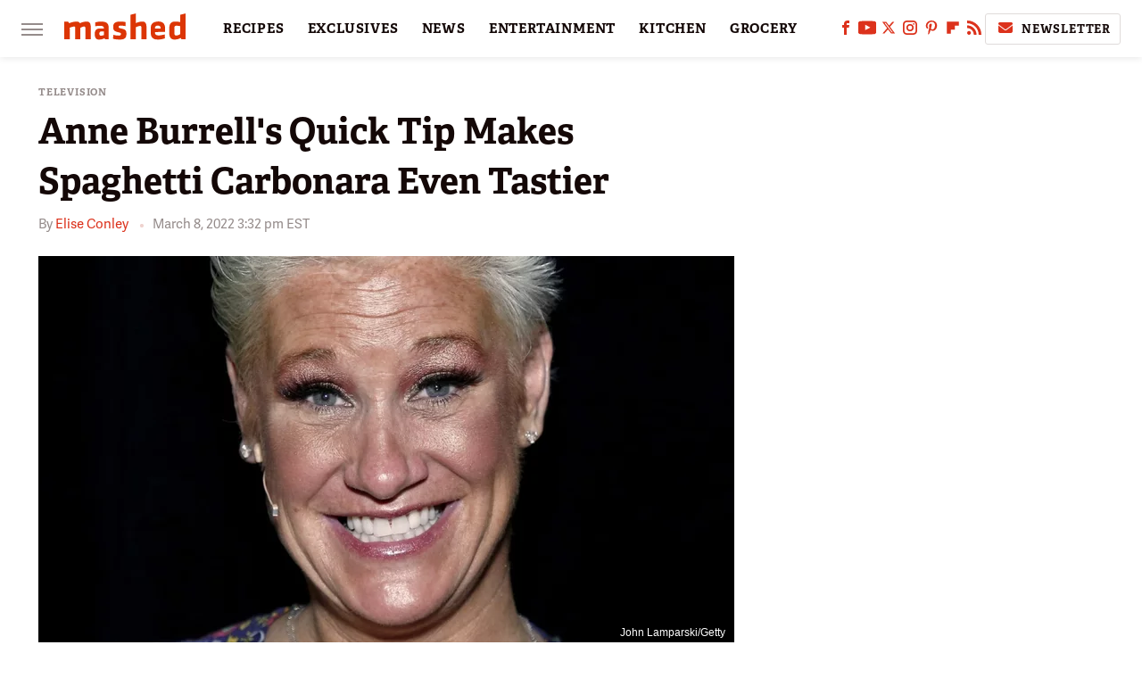

--- FILE ---
content_type: text/html
request_url: https://api.intentiq.com/profiles_engine/ProfilesEngineServlet?at=39&mi=10&dpi=936734067&pt=17&dpn=1&iiqidtype=2&iiqpcid=97a6a7f0-9397-44a7-ace7-80cce3625164&iiqpciddate=1768698916896&pcid=1c77d19a-4bbe-423a-a85d-a81c9d021ef7&idtype=3&gdpr=0&japs=false&jaesc=0&jafc=0&jaensc=0&jsver=0.33&testGroup=A&source=pbjs&ABTestingConfigurationSource=group&abtg=A&vrref=https%3A%2F%2Fwww.mashed.com
body_size: 56
content:
{"abPercentage":97,"adt":1,"ct":2,"isOptedOut":false,"data":{"eids":[]},"dbsaved":"false","ls":true,"cttl":86400000,"abTestUuid":"g_25c2f933-3580-47f7-b5b1-3c17954ac3db","tc":9,"sid":1335687093}

--- FILE ---
content_type: text/plain
request_url: https://rtb.openx.net/openrtbb/prebidjs
body_size: -220
content:
{"id":"902f7ebf-aebb-4813-a7f6-94a7fb0cd647","nbr":0}

--- FILE ---
content_type: text/plain
request_url: https://rtb.openx.net/openrtbb/prebidjs
body_size: -83
content:
{"id":"bfb90da9-7e69-4195-916b-cd47bc5b7060","nbr":0}

--- FILE ---
content_type: text/plain; charset=UTF-8
request_url: https://at.teads.tv/fpc?analytics_tag_id=PUB_17002&tfpvi=&gdpr_consent=&gdpr_status=22&gdpr_reason=220&ccpa_consent=&sv=prebid-v1
body_size: 56
content:
YTlhMmEwMzYtMDE2My00OTExLTg3OTQtOTUzYTM5NGYzN2ExIy0xLTk=

--- FILE ---
content_type: text/plain; charset=utf-8
request_url: https://ads.adthrive.com/http-api/cv2
body_size: 11523
content:
{"om":["00xbjwwl","029bc616-7a5c-4a75-8659-876cf8b0981b","06htwlxm","08189wfv","0929nj63","0a5b5dfd-b750-4270-9e68-35a1312b448a","0av741zl","0b0m8l4f","0fs6e2ri","0hly8ynw","0p5m22mv","0sm4lr19","1","10011/1013e764d636cb30c882620822ac5139","10011/355d8eb1e51764705401abeb3e81c794","10011/4e7cecacd5a3bd1f2db945c1a7b77516","10011/6d6f4081f445bfe6dd30563fe3476ab4","10011/85b3538a4c09b1a734dbf0ebf99843e3","10011/e74e28403778da6aabd5867faa366aee","10011/f6b53abe523b743bb56c2e10883b2f55","1028_8728253","10310289136970_462792978","10310289136970_491345701","10310289136970_559920874","10310289136970_594028899","10310289136970_686690145","10339421-5836009-0","10339426-5836008-0","1034_4964256","10385900","10868755","10877374","110_576857699833602496","110_589318202881681006","11142692","11421707","11509227","11556080","11560071","11633433","11633448","11768107","11837166","1185:1609896916","1185:1610277379","1185:1610308448","1185:1610326728","11896988","11999803","119_6205231","12010080","12010084","12010088","12123650","12142259","12151247","12219631","12219633","12219634","124682_614","124684_157","124843_8","124844_19","124848_7","124853_7","12491656","12552078","12837805","12837806","12850755","12850756","12gfb8kp","13mvd7kb","1610326628","1610326728","1611092","16x7UEIxQu8","17_23391176","17_23391179","17_23391182","17_23391194","17_23391203","17_23391206","17_23391215","17_23391224","17_23391269","17_23391278","17_23391296","17_23391302","17_23391314","17_23391317","17_24080387","17_24081062","17_24104642","17_24104648","17_24104651","17_24104657","17_24104663","17_24104666","17_24104669","17_24104675","17_24104687","17_24104690","17_24104693","17_24104696","17_24104702","17_24104711","17_24104717","17_24104720","17_24632110","17_24632111","17_24632116","17_24632117","17_24632118","17_24632120","17_24632121","17_24632123","17_24632125","17_24683284","17_24683311","17_24683312","17_24683317","17_24683322","17_24696313","17_24696317","17_24696318","17_24696323","17_24696328","17_24696330","17_24696332","17_24696334","17_24696335","17_24696336","17_24696337","17_24696338","17_24696339","17_24696340","17_24696343","17_24696345","17_24732876","17_24766936","17_24766940","17_24766942","17_24766943","17_24766946","17_24766947","17_24766948","17_24766949","17_24766950","17_24766952","17_24766953","17_24766955","17_24766956","17_24766959","17_24766960","17_24766964","17_24766968","17_24766970","17_24766971","17_24766977","17_24766981","17_24766984","17_24766985","17_24766986","17_24767202","17_24767206","17_24767209","17_24767210","17_24767215","17_24767217","17_24767223","17_24767226","17_24767229","17_24767234","17_24767239","17_24767241","17_24767244","17_24767245","17_24767248","17_24767249","17_24767251","17_24767255","17_24767257","17_24767538","17_24767545","17_24767594","17_24767596","17_24767599","19298r1igh7","19r1igh7","1h7yhpl7","1kpjxj5u","1ktgrre1","1m7ow47i","1r2987rfn75","1r7rfn75","1zp8pjcw","1zuc5d3f","1zx7wzcw","201735638","201735639","201735640","201735642","201735646","202430_200_EAAYACog7t9UKc5iyzOXBU.xMcbVRrAuHeIU5IyS9qdlP9IeJGUyBMfW1N0_","202430_200_EAAYACogIm3jX30jHExW.LZiMVanc.j-uV7dHZ7rh4K3PRdSnOAyBBuRK60_","202430_200_EAAYACogfp82etiOdza92P7KkqCzDPazG1s0NmTQfyLljZ.q7ScyBDr2wK8_","20421090_200_EAAYACogCiuNvM3f3eqfQCYvohgwlLKRPzvhev8ZbASYAZtBcMoyBKdnm3s_","20421090_200_EAAYACogwcoW5vogT5vLuix.rAmo0E1Jidv8mIzVeNWxHoVoBLEyBJLAmwE_","206_522709","206_549410","2132:42072323","2132:42828300","2132:44129096","2132:44283562","2132:45327625","2132:45596424","2132:45970184","2132:45999649","2132:46039897","2149:12123650","2149:12156461","2149:12160736","2179:585139266317201118","2179:587183202622605216","2179:588366512778827143","2179:588463996220411211","2179:588837179414603875","2179:589289985696794383","2179:589318202881681006","2179:591283456202345442","2249:512188092","2249:567996566","2249:581439030","2249:614129890","2249:650628516","2249:657216801","2249:691925891","2249:693237185","2249:694710256","2249:704127205","2249:704251784","226226131","2307:0b0m8l4f","2307:0is68vil","2307:0sm4lr19","2307:19r1igh7","2307:1h7yhpl7","2307:1zuc5d3f","2307:2xe5185b","2307:3mzmxshy","2307:45astvre","2307:4b80jog8","2307:4yevyu88","2307:53eajszx","2307:64x7dtvi","2307:794di3me","2307:8fdfc014","2307:8orkh93v","2307:98xzy0ek","2307:9r15vock","2307:9t6gmxuz","2307:a566o9hb","2307:be4hm1i2","2307:bj4kmsd6","2307:c1hsjx06","2307:cuudl2xr","2307:cv2huqwc","2307:ekv63n6v","2307:ewkg7kgl","2307:fmmrtnw7","2307:g749lgab","2307:hauz7f6h","2307:jd035jgw","2307:lp37a2wq","2307:lz23iixx","2307:meqbizuu","2307:mfsmf6ch","2307:mh2a3cu2","2307:n9sgp7lz","2307:nv5uhf1y","2307:ou7pk8ny","2307:q9plh3qd","2307:r8cq6l7a","2307:r9y7hwmp","2307:rifj41it","2307:rmttmrq8","2307:s2ahu2ae","2307:tty470r7","2307:u3i8n6ef","2307:u7p1kjgp","2307:urut9okb","2307:v1oc480x","2307:v2iumrdh","2307:w15c67ad","2307:xc88kxs9","2307:z58lye3x","2319_66419_12500344","2319_66419_T26183227","23595971","23595974","23595989","239024629","239604426","2409_15064_70_85445193","2409_15064_70_85445211","2409_15064_70_85445224","2409_15064_70_85808987","2409_15064_70_85809016","2409_15064_70_85809022","2409_15064_70_85809046","2409_15064_70_85809050","2409_15064_70_85809052","2409_15064_70_86128400","2409_25495_176_CR52092919","2409_25495_176_CR52092920","2409_25495_176_CR52092921","2409_25495_176_CR52092922","2409_25495_176_CR52092923","2409_25495_176_CR52092954","2409_25495_176_CR52092956","2409_25495_176_CR52092957","2409_25495_176_CR52092958","2409_25495_176_CR52092959","2409_25495_176_CR52150651","2409_25495_176_CR52153849","2409_25495_176_CR52175340","2409_25495_176_CR52178314","2409_25495_176_CR52178315","2409_25495_176_CR52178316","2409_25495_176_CR52186411","2409_25495_176_CR52188001","2409_91366_409_227223","242366065","242366095","242408891","24525574","24598434","24598436","24598437","24602716","24602726","246453835","24655281","24659781","246638579","24694792","24694809","24694813","24694815","25048198","25048614","25048618","25048620","2562c1c8-9134-457e-b628-d79cb0d58255","25_13mvd7kb","25_4tgls8cg","25_4zai8e8t","25_52qaclee","25_53v6aquw","25_6bfbb9is","25_8b5u826e","25_9l06fx6u","25_cfnass1q","25_m2n177jy","25_op9gtamy","25_oz31jrd0","25_pz8lwofu","25_sgaw7i5o","25_sqmqxvaf","25_ti0s3bz3","25_utberk8n","25_x716iscu","25_xejccf8o","25_xz6af56d","25_yi6qlg3p","25_ztlksnbe","25_zwzjgvpw","262592","2662_199916_8153732","2662_200562_7546334","2662_200562_7546344","2662_200562_8168475","2662_200562_8168520","2662_200562_8172720","2662_200562_8182931","2662_255125_T26309109","2676:85807294","2676:85807320","2676:85807326","2711_15051_12151096","2711_64_11999803","2711_64_12142265","2711_64_12147059","2711_64_12151096","2711_64_12151247","2711_64_12156461","2711_64_12160736","2715_9888_262592","2715_9888_440681","2715_9888_521168","2715_9888_549410","2715_9888_551337","2729809prc8","2760:176_CR52092919","2760:176_CR52092921","2760:176_CR52175339","2760:176_CR52175340","2760:176_CR52178315","2760:176_CR52178316","2760:176_CR52186411","2760:176_CR52190519","2760:409_233102","27s3hbtl","28925636","28929686","28933536","28u7c6ez","29102835","29402249","29414696","29414711","2974:6851721","2974:7994058","2974:8166422","2974:8168473","2974:8168475","2974:8168476","2974:8168483","2974:8168520","2974:8168537","2974:8168539","2974:8168540","2974:8168581","2974:8168586","2974:8172718","2974:8172720","2974:8172724","2974:8172725","2974:8172735","2974:8172741","2974:8179376","2974:8182927","2974:8182928","2974:8182931","2974:8182933","2974:8182943","29_687541004","29_687541009","29_695879875","29_695879895","2_206_554442","2_206_554480","2c57c182-4e4f-4f15-828d-2f0f273303dc","2fewfcvj","2v4qwpp9","2xe5185b","2y5a5qhb","3018/2c83a32ad2293482c65870d3b43a5633","306_23391176","306_23391296","306_23391302","306_23595989","306_24081062","306_24104702","306_24525570","306_24598434","306_24598436","306_24598437","306_24602726","306_24632116","306_24632121","306_24655281","306_24683315","306_24696345","306_24732876","306_24766947","306_24766953","306_24766956","306_24766968","306_24766971","306_24766985","306_24767215","306_24767217","306_24767234","306_24767244","306_24767255","306_24767531","308_125204_11","31809564","318294159","31b57c32-13d9-4d59-b212-bc363e4a9e09","31c2cb0c-5d08-4d42-9bb1-5df0939170a9","31qdo7ks","32975686","32j56hnc","3335_25247_700109379","3335_25247_700109389","33419362","33604490","33604871","33605687","33608594","33627470","33627671","34152627","34182009","34216164","34534170","3490:CR52092919","3490:CR52092920","3490:CR52092921","3490:CR52092923","3490:CR52175339","3490:CR52175340","3490:CR52178314","3490:CR52178315","3490:CR52178316","3490:CR52212686","34eys5wu","35715070","36244549384802560","3646_185414_8687255","3646_185414_8687257","3658_15032_5loeumqb","3658_15078_u5zlepic","3658_153983_v2iumrdh","3658_15761_T26365763","3658_175625_be4hm1i2","3658_184121_00xbjwwl","3658_19243_hgrz3ggo","3658_210546_ox6po8bg","3658_519209_lz23iixx","3658_603555_bj4kmsd6","3658_87799_3mzmxshy","36_46_11063302","36_46_11881007","3702_139777_24765456","3702_139777_24765466","3702_139777_24765477","3702_139777_24765483","3702_139777_24765484","3702_139777_24765488","3702_139777_24765494","3702_139777_24765524","3702_139777_24765529","3702_139777_24765534","3702_139777_24765544","3702_139777_24765548","3745kao5","381513943572","3822:23149016","3858:12536510","39303318","3LMBEkP-wis","3c8ad309-3358-4e42-955b-3336420f7329","3k7yez81","3kp5kuh1","3mzmxshy","3o6augn1","3zp8ouf1","4083IP31KS13kodabuilt_e8879","409_192565","409_216326","409_216366","409_216384","409_216386","409_216396","409_216402","409_216404","409_216406","409_216407","409_216408","409_216416","409_216418","409_216501","409_216506","409_220149","409_220364","409_223589","409_223599","409_225978","409_225982","409_225983","409_225988","409_225990","409_225992","409_225993","409_226312","409_226321","409_226322","409_226324","409_226326","409_226336","409_226337","409_226342","409_226344","409_226347","409_226352","409_226354","409_226361","409_227223","409_227224","409_227226","409_227227","409_227235","409_227239","409_228055","409_228115","409_228354","409_228358","409_228362","409_228363","409_228385","409_230713","409_230714","409_230716","409_230717","409_230718","409_230719","409_230728","409_230737","409_230738","409_233111","409_235552","42604842","43163413","436396566","43919974","43919976","43919984","43919985","43919986","43a7ptxe","43ij8vfd","440681","44629254","44_664ac11063302","45573213","457jl0g7","458901553568","45999649","45astvre","46038652","46039466","4642109_46_12123650","4642109_46_12142259","46_12123650","46_12142259","46_12151096","47192068","4771_74438_1610277379","47839462","481703827","485027845327","48574716","48575963","48579735","48700636","48739106","48877306","49039749","49065887","49123013","49175728","4947806","4972638","4972640","4aqwokyz","4fk9nxse","4qxmmgd2","4tgls8cg","4yevyu88","4zai8e8t","50447579","50479792","50525751","50594975","507312421","51334788","51372397","514819301","514bcbaa-652e-4e04-8134-1dd967e1a713","521168","521_425_203499","521_425_203500","521_425_203501","521_425_203502","521_425_203504","521_425_203505","521_425_203506","521_425_203507","521_425_203508","521_425_203509","521_425_203514","521_425_203515","521_425_203516","521_425_203517","521_425_203518","521_425_203524","521_425_203525","521_425_203526","521_425_203529","521_425_203534","521_425_203535","521_425_203536","521_425_203542","521_425_203543","521_425_203544","521_425_203608","521_425_203609","521_425_203611","521_425_203614","521_425_203615","521_425_203617","521_425_203618","521_425_203620","521_425_203621","521_425_203630","521_425_203632","521_425_203633","521_425_203635","521_425_203636","521_425_203651","521_425_203656","521_425_203657","521_425_203659","521_425_203671","521_425_203674","521_425_203675","521_425_203677","521_425_203680","521_425_203681","521_425_203683","521_425_203684","521_425_203686","521_425_203687","521_425_203689","521_425_203691","521_425_203692","521_425_203693","521_425_203694","521_425_203695","521_425_203696","521_425_203699","521_425_203700","521_425_203702","521_425_203703","521_425_203704","521_425_203705","521_425_203706","521_425_203708","521_425_203709","521_425_203711","521_425_203712","521_425_203714","521_425_203715","521_425_203728","521_425_203729","521_425_203730","521_425_203731","521_425_203732","521_425_203733","521_425_203735","521_425_203738","521_425_203739","521_425_203741","521_425_203742","521_425_203744","521_425_203745","521_425_203863","521_425_203864","521_425_203867","521_425_203868","521_425_203870","521_425_203871","521_425_203874","521_425_203877","521_425_203878","521_425_203879","521_425_203880","521_425_203882","521_425_203884","521_425_203885","521_425_203887","521_425_203889","521_425_203890","521_425_203891","521_425_203892","521_425_203893","521_425_203894","521_425_203897","521_425_203898","521_425_203900","521_425_203901","521_425_203905","521_425_203906","521_425_203907","521_425_203908","521_425_203909","521_425_203911","521_425_203912","521_425_203916","521_425_203917","521_425_203918","521_425_203921","521_425_203922","521_425_203924","521_425_203925","521_425_203926","521_425_203928","521_425_203929","521_425_203932","521_425_203933","521_425_203934","521_425_203936","521_425_203938","521_425_203939","521_425_203940","521_425_203943","521_425_203945","521_425_203946","521_425_203947","521_425_203948","521_425_203950","521_425_203952","521_425_203956","521_425_203959","521_425_203961","521_425_203963","521_425_203965","521_425_203968","521_425_203969","521_425_203970","521_425_203972","521_425_203973","521_425_203975","521_425_203976","521_425_203977","521_425_203979","521_425_203981","521_425_203982","52864843","53647507","53v6aquw","54389105-29d4-47af-819c-53bfc463eef1","54539649","54779847","54779856","54779873","549410","549423","5510:cymho2zs","5510:ouycdkmq","5510:quk7w53j","55167461","55344524","553799","553804","554443","554462","554470","5563_66529_OADD2.10239395032610_1686SQHQLWKR2S043","5563_66529_OADD2.1316115555005011_1PNQA7FM52TR1BL","5563_66529_OADD2.1316115555006003_1IJZSHRZK43DPWP","5563_66529_OADD2.1316115555006019_1AQHLLNGQBND5SG","5563_66529_OADD2.1316115555006035_1BOR557HKKGBS8T","5563_66529_OADD2.1316115555006067_1AFF9YF5EFIKTFD","5563_66529_OADD2.1321613113157448_15LE1YAJCDGWXY5","5563_66529_OADD2.1321613113157480_196C3TS9WU9ZLLC","5563_66529_OADD2.1323812136496826_16NFPQEA9UKW78D","5563_66529_OADD2.1323812136498202_1LRUJWYVP45MEH6","5563_66529_OADD2.1324911647936587_1DY6BY7YN9IJHFZ","5563_66529_OADD2.1326011159790428_1XQ974XJWSM50H9","5563_66529_OADD2.1327110671252253_1GA0WX2XBLZBQQE","5563_66529_OADD2.1327110671253373_1CW0YAYVGIF381Y","5563_66529_OADD2.1329309694466335_1HMV52Q0UX4H59U","5563_66529_OADD2.7216038222962_1YSSWZCYXPWFTPECNR","5563_66529_OADD2.7216038222964_1167KJ7QKWPNTF6JEQ","5563_66529_OADD2.7284328140866_1BGO6DQ8INGGSEA5YJ","5563_66529_OADD2.7284328140867_1QMTXCF8RUAKUSV9ZP","5563_66529_OADD2.7284328163393_196P936VYRAEYC7IJY","5563_66529_OADD2.7353135342683_1C1R07GOEMYX1FANED","5563_66529_OADD2.7353135342693_1BS2OU32JMDL1HFQA4","5563_66529_OADD2.7353135343210_1Q4LXSN5SX8NZNBFZM","5563_66529_OADD2.7353135343869_1G0D9YQUG9JX02VYLG","5563_66529_OADD2.7353135343872_1LKTBFPT7Z9R6TVGMN","5563_66529_OADD2.7902842467830_1H35LDI74OC2J4TOYK","5563_66529_OAIP.073f64cc17cb6b1d76ccc8d4ae5e2c1e","5563_66529_OAIP.104c050e6928e9b8c130fc4a2b7ed0ac","5563_66529_OAIP.1a822c5c9d55f8c9ff283b44f36f01c3","5563_66529_OAIP.21ac590e3565e8187bbd848008524b78","5563_66529_OAIP.36e383a66f70256e8ed79426b20e2632","5563_66529_OAIP.42b6cf446e6e28a6feded14340c6b528","5563_66529_OAIP.62e74751a852496b3b3d451c7a492ce0","5563_66529_OAIP.655319e0088bfe0dd27d2aa6bcdc0394","5563_66529_OAIP.7139dd6524c85e94ad15863e778f376a","5563_66529_OAIP.89d182527ce4e337af1a09282c60cfde","5563_66529_OAIP.96e934dc5ea38e031a79a4ac0d74d2e2","5563_66529_OAIP.ba83b842e6f84df89a22c79a5c820abd","5563_66529_OAIP.d540ea934248101dd4168581ea5252a0","5563_66529_OAIP.dd7814a434be21efde44b3191ce2f84a","55651486","55726194","557_409_216386","557_409_216396","557_409_216406","557_409_216486","557_409_216596","557_409_216606","557_409_220139","557_409_220149","557_409_220333","557_409_220343","557_409_220344","557_409_223589","557_409_223599","557_409_225987","557_409_226342","557_409_228055","557_409_228064","557_409_228065","557_409_228105","557_409_228113","557_409_228115","557_409_228349","557_409_228354","557_409_228363","557_409_230713","557_409_230714","557_409_230731","557_409_230735","557_409_230737","557_409_231917","557_409_235268","55826909","558_93_cv2huqwc","558_93_lz23iixx","558_93_yi6qlg3p","558_93_ztlksnbe","55965333","559920874","56071098","560_74_18236267","560_74_18236268","560_74_18236330","560_74_18268058","56124956","561282405","5626536529","56341213","5636:12023788","565329942","56635908","56635945","56635955","5670:8168539","56824595","57161236","575514040","575692268","576777115309199355","58117282","58310259131_553781220","58310259131_553781221","58310259131_553781814","583652883178231326","585139266317201118","587183202622605216","588366512778827143","588463996220411211","589289985696794383","589318202881681006","58_587183202622605216","591283456202345442","59664236","59751535","59751572","59813350","59816685","59817831","59818357","59873208","59873222","59873223","59873230","59873231","5989_84349_553781814","5dd5limo","5gc3dsqf","5ia3jbdy","5iujftaz","5jesg1yh","5s8wi8hf","5xj5jpgy","600618969","6026574625","60360546","60618585","60860686","609577512","60f5a06w","61085224","61102880","61210719","61213159","61456734","61593903","61643784","61682408","61823051","61900466","61916211","61916223","61916225","61916227","61916229","61916233","61916243","61932920","61932925","61932933","61932938","61932957","62019681","62187798","6226505231","6226505239","6226508465","6226528713","6226530649","6226534301","6250_66552_1078081054","6250_66552_1096695033","6250_66552_T26308731","6250_66552_T26310990","62517716","62689015","627225143","627227759","627301267","627309156","627309159","627506494","62785693","628013474","628015148","628086965","628153053","628223277","628360579","628360582","628444259","628444349","628444433","628444439","628456310","628456379","628456382","628456391","628610892","628622163","628622166","628622172","628622178","628622241","628622244","628622247","628622250","628683371","628687043","628687157","628687460","628687463","628803013","628841673","628990952","629007394","629009180","629167998","629168001","629168010","629168565","629171196","629171202","629255550","629350437","62946736","62946743","62946748","629488423","62949920","62960164","62977989","62980343","62980385","62981075","629817930","62981822","62987257","629984747","630137823","63047277","6365_61796_685193681490","6365_61796_742174851279","6365_61796_784844652399","6365_61796_784844653116","6365_61796_784880263591","6365_61796_784880274628","6365_61796_784880275657","6365_61796_785326944429","6365_61796_785326944621","6365_61796_788913549806","636910768489","645287520","648104664","651637446","651637459","651637461","651637462","652348590","6547_67916_9TCSOwEsPpj3UxXmQ8Fw","659216891404","659713728691","668017682","66_gkzoa5mgrejlsq0uj96j","670_9916_462792722","670_9916_686690145","672726085","675id783","679271132","679568322","680_99480_685190794","680_99480_685190804","680_99480_685191118","680_99480_700109379","680_99480_700109383","680_99480_700109389","680_99480_700109391","680_99480_700109393","683692339","683730753","683738007","683738706","684137347","684141613","684492634","684493019","688078501","690_99485_1610277379","690_99485_1610326728","694906156","694912939","695879875","695879895","695879898","695879935","696332890","696504971","697189949","697189954","697189994","697190012","697525780","697525781","697525793","697525795","697525805","697525808","697525824","697876985","697876986","697876998","697877001","698637285","698637290","698637300","699109671","699485912","699812344","699812857","699824707","6a7fe113-9c7a-4915-8f81-a862af11edc5","6ba1248f-6798-4d0c-9256-6af6f65037f4","6bfbb9is","6lmy2lg0","6mrds7pc","6p9v1joo","6zt4aowl","700109379","700109383","700109389","700109391","700109393","700109399","700117707","700117713","701276081","701278089","702397981","702675162","702675191","702759138","702759224","702759560","702759673","702759695","703142272","703930635","704889857","705035662","705415296","705910595","706276991","70_85444959","70_86735971","712278994058","725307709636","725307736711","725307849769","726639375335","728949942670","7354_111700_86509222","7354_138543_79614440","7354_138543_85445144","7354_138543_85445145","7354_138543_85445179","7354_138543_85445183","7354_138543_85445193","7354_138543_85445223","7354_138543_85807305","7354_138543_85807320","7354_138543_85807343","7354_138543_85808977","7354_138543_85808988","7354_138543_85809006","7354_138543_85809007","7354_138543_85809010","7354_138543_85809016","7354_138543_85809021","7354_138543_85809022","7354_138543_85809046","7354_138543_85809050","7354_201087_86621028","7414_121891_5660653","74243_74_18268077","74_462792722","74_462792978","74_559920770","74scwdnj","7546327","7546330","7546344","7546347","779628197996","7809341","789730295173","7969_149355_42072323","7969_149355_42828300","7969_149355_44283562","7969_149355_45919811","7969_149355_45941257","7969_149355_45999649","7969_149355_45999652","7cmeqmw8","7d7c09a4-f6b8-4374-b053-97b583598380","7i30xyr5","7jvs1wj8","7mub5nv5","7o4w91vc","7qIE6HPltrY","7xb3th35","80072821","80072827","80072836","80ec5mhd","81407500","81407502","81407504","81407505","814nwzqa","8152859","8152878","8152879","8153729","8153731","8153732","8153737","8168539","81783861","81783862","81783864","81783877","81783879","81783881","82133859","82286797","8341_230731_579199547309811353","8341_230731_587183202622605216","8341_230731_589289985696794383","8341_230731_591283456202345442","83443036","83813336","8409792","84578122","84578143","85444701","85444712","85444734","85444959","85444966","85445129","85445175","85445183","85445193","85445224","85480678","85807320","85807351","85808977","85808987","85809006","85809016","85809022","85809046","85809050","85809052","85809095","85809110","85809113","85914605","85914606","85914634","86509222","86509229","86509952","86509956","86620308","86620615","86620781","86620783","86620912","86620921","86621028","86621173","86621333","86621362","86621363","86621370","86621380","86621381","86621416","86621426","86621451","86621525","86621534","86744983","86744990","86744993","86745017","86745018","86745028","86745070","86745073","86842403","8968064","8ax1f5n9","8b5u826e","8c5cc696-14e8-44f1-bf4c-e47e278e3a1d","8fdfc014","8orkh93v","8w4klwi4","8y2y355b","9057/0328842c8f1d017570ede5c97267f40d","9057/211d1f0fa71d1a58cabee51f2180e38f","90_11928168","90_12219631","90_12219634","90_12441760","90_12491645","90_12491656","90_12552078","90_12837805","90_12837806","912g2hgb","91950570","91950640","9598343","97_8152859","97_8152879","98xzy0ek","9925w9vu","9cv2cppz","9e1x2zdt","9j298se9oga","9krcxphu","9l06fx6u","9mspm15z","9r15vock","9rqgwgyb","9rvsrrn1","9s4tjemt","9t6gmxuz","9vj21krg","HFN_IsGowZU","YM34v0D1p1g","YlnVIl2d84o","a095f4c9-5f73-41de-ae13-af8b12deb045","a0oxacu8","a1vt6lsg","a2uqytjp","a3176287-689d-43f5-accb-292d4a83f8d3","a4nw4c6t","a566o9hb","a9c1ac08-fe8b-45a6-b391-1fedf78e6a90","abhu2o6t","ai51bqq6","auyahd87","axa2hq5l","b30cae84-a0dd-48e6-894b-9acea86a24f3","b3sqze11","b65f1d2b-6d2a-4fe8-999a-665030b57472","b90cwbcd","be2984hm1i2","be4hm1i2","bj2984kmsd6","bj4kmsd6","bmp4lbzm","bn278v80","bpecuyjx","bpwmigtk","byle7ryp","bzh08qq8","c083d6ab-9341-480d-af4a-3598d5b8883e","c1hsjx06","c22985t9p0u","c25t9p0u","c2d7ypnt","c75hp4ji","c7i6r1q4","cd40m5wq","co17kfxk","cqant14y","cr-0c1hxta6u9vd","cr-0c1hxta6uatj","cr-0c1hxta6ubwe","cr-1fghe68cu9vd","cr-1fghe68cuatj","cr-1fghe68cubwe","cr-1ge4t3pzu9vd","cr-1ge4t3pzuatj","cr-1ge4t3pzubwe","cr-1oplzoysu9vd","cr-1oplzoysuatj","cr-1oplzoysubwe","cr-1oplzoysubxe","cr-1zv4of0wu9vd","cr-1zv4of0wuatj","cr-1zv4of0wubwe","cr-3f8qyes3uatj","cr-3f8qyes3ubxe","cr-3kc0l701uatj","cr-3kc0l701ubwe","cr-3kc0l701ubxe","cr-4dajtwgmuatj","cr-6ovjht2eu9vd","cr-6ovjht2euatj","cr-6ovjht2eubwe","cr-6ovjht2eubxe","cr-7251vj8ru9vd","cr-72occ8olu9vd","cr-72occ8oluatj","cr-72occ8olubxe","cr-97pzzgzrubqk","cr-97y25lzsubqk","cr-98qx3d4yubqk","cr-98qyxf3wubqk","cr-98qzwk2vubqk","cr-98ru5j2rubxf","cr-98ru5j2tubxf","cr-98utwg3tu8rm","cr-98uyyd6xu8rm","cr-98uyyd6xu9xg","cr-98xw3lzvu8rm","cr-98xywk4uubxf","cr-98xywk4vu8rm","cr-9hxzbqc08jrgv2","cr-Bitc7n_p9iw__vat__49i_k_6v6_h_jce2vj5h_9v3kalhnq","cr-Bitc7n_p9iw__vat__49i_k_6v6_h_jce2vj5h_G0l9Rdjrj","cr-Bitc7n_p9iw__vat__49i_k_6v6_h_jce2vj5h_I4lo9gokm","cr-Bitc7n_p9iw__vat__49i_k_6v6_h_jce2vj5h_Sky0Cdjrj","cr-Bitc7n_p9iw__vat__49i_k_6v6_h_jce2vj5h_buspHgokm","cr-a9s2xe6vubwj","cr-a9s2xe6yubwj","cr-a9s2xe7rubwj","cr-a9s2xe8tubwj","cr-a9s2xf0uubwj","cr-a9s2xf1tubwj","cr-a9s2xf5yubwj","cr-a9s2xf8vubwj","cr-a9s2xfzsubwj","cr-a9s2xfzvubwj","cr-a9s2xg0tubwj","cr-a9s2xgzrubwj","cr-a9s2xgzuubwj","cr-aaqt0j2subwj","cr-aaqt0j2vubwj","cr-aaqt0j3xubwj","cr-aaqt0j4tubwj","cr-aaqt0j4wubwj","cr-aaqt0j5subwj","cr-aaqt0j5vubwj","cr-aaqt0j7wubwj","cr-aaqt0j8pubwj","cr-aaqt0j8subwj","cr-aaqt0k0wubwj","cr-aaqt0k1pubwj","cr-aaqt0k1vubwj","cr-aaqt0kzrubwj","cr-aav1zf7subwj","cr-aav1zf7tubwj","cr-aav1zg0qubwj","cr-aav1zg0rubwj","cr-aav1zg0vubwj","cr-aav1zg0wubwj","cr-aav1zg0yubwj","cr-aav1zg1rubwj","cr-aav22g0subwj","cr-aav22g0wubwj","cr-aav22g1pubwj","cr-aav22g1subwj","cr-aav22g1xubwj","cr-aav22g2rubwj","cr-aav22g2tubwj","cr-aav22g2wubwj","cr-aav22g2xubwj","cr-aav22g2yubwj","cr-aav22g3uubwj","cr-aavwye0pubwj","cr-aavwye0vubwj","cr-aavwye0wubwj","cr-aavwye1subwj","cr-aavwye1uubwj","cr-aavwye1vubwj","cr-aawz1h7subwj","cr-aawz1i1yubwj","cr-aawz2m2vubwj","cr-aawz2m2wubwj","cr-aawz2m3rubwj","cr-aawz2m3vubwj","cr-aawz2m3yubwj","cr-aawz2m4pubwj","cr-aawz2m4qubwj","cr-aawz2m4uubwj","cr-aawz2m4vubwj","cr-aawz2m4wubwj","cr-aawz2m4yubwj","cr-aawz2m5subwj","cr-aawz2m6qubwj","cr-aawz2m6uubwj","cr-aawz2m6wubwj","cr-aawz2m7rubwj","cr-aawz2m7subwj","cr-aawz2m7tubwj","cr-aawz2m7uubwj","cr-aawz2m7xubwj","cr-aawz3f0pubwj","cr-aawz3f0subwj","cr-aawz3f0uubwj","cr-aawz3f0wubwj","cr-aawz3f0yubwj","cr-aawz3f1subwj","cr-aawz3f1vubwj","cr-aawz3f1yubwj","cr-aawz3f2tubwj","cr-aawz3f3qubwj","cr-aawz3f3tubwj","cr-aawz3f3uubwj","cr-aawz3f3xubwj","cr-aawz3f3yubwj","cr-aawz3f4uubwj","cr-aawz3f4wubwj","cr-aawz3i2tubwj","cr-aawz3i2xubwj","cr-aawz3i3uubwj","cr-aawz3i3yubwj","cr-aawz3i4uubwj","cr-aawz3i6wubwj","cr-aepqm9vqubwe","cr-b78bx3rbuatj","cr-b78bx3rbubwe","cr-bfdkgx8ruatj","cr-bfyj86a4uatj","cr-bh74t8gvu9vd","cr-c5zb4r7iu9vd","cr-c5zb4r7iuatj","cr-ccr05f6rv7tmu","cr-ccr05f8w17tmu","cr-ccr05f8w17uiu","cr-ccr05f8w17vjv","cr-clzr50bpuatj","cr-cnajzbm0u9vd","cr-dby2yd7wx7tmu","cr-doesw8qru9vd","cr-etupep94ubwe","cr-f6puwm2w27tf1","cr-f6puwm2x27tf1","cr-fl7etkvau9vd","cr-fl7etkvauatj","cr-g7wv3g0qvft","cr-g7wv3gzqvft","cr-g7xv5i0qvft","cr-g7xv5i6qvft","cr-g7xv5jzqvft","cr-gaqt1_k4quarew0qntt","cr-gaqt1_k4quarex3qntt","cr-gaqt1_k4quarexzqntt","cr-ghun4f53u9vd","cr-ghun4f53uatj","cr-ghun4f53ubwe","cr-ghun4f53ubxe","cr-hxf9stx0uatj","cr-j608wonbubwe","cr-jgshc7lxubwe","cr-jyx0gh8iuatj","cr-jyx0gh8iubwe","cr-kz4ol95lubwe","cr-lg354l2uvergv2","cr-n352w0abu9vd","cr-n352w0abuatj","cr-n352w0abubwe","cr-nkqqtsfvuatj","cr-nkqqtsfvubwe","cr-pdu3rl4xu9vd","cr-pdu3rl4xuatj","cr-pdu3rl4xubwe","cr-ptd6scc4u9vd","cr-ptd6scc4uatj","cr-ptd6scc4ubwe","cr-ptd6scc4ubxe","cr-qh64pkvtu9vd","cr-qh64pkvtuatj","cr-sk1vaer4u9vd","cr-submez76u9vd","cr-submez76uatj","cr-submez76ubwe","cr-submez76ubxe","cr-t0e8clalu9vd","cr-tdxry63quatj","cr-tdxry63qubwe","cr-tdxry63qubxe","cr-u8cu3kinu9vd","cr-u8cu3kinuatj","cr-vu0tbhteu9vd","cr-vu0tbhteubwe","cr-w5suf4cpubwe","cr-w5suf4cpubxe","cr-wm8psj6gubwe","cr-wvy9pnlnu9vd","cr-wvy9pnlnuatj","cr-wvy9pnlnubwe","cr-x5xes1ejubwe","cr-xp501uvku9vd","cr-xu1ullzyu9vd","cr-zdcy8k12u9vd","cr-zdcy8k12ubxe","cr-ztkcpa6gu9vd","cv2982huqwc","cv2huqwc","cymho2zs","czt3qxxp","daw00eve","ddr52z0n","dg2WmFvzosE","dwjp56fe","dypimjhn","e1a2wlmi","e2c76his","eb9vjo1r","ebcc078e-0020-425b-b3a7-f1bf46da724f","eeb5ded5-2b70-4e9e-ac3e-b3c15ce2a8dc","ek298ocpzhh","ekocpzhh","ekv63n6v","emhpbido","enu91vr1","ewkg7kgl","extremereach_creative_76559239","f0f77d7e-0ede-4011-8b50-e3a5609ca899","f0u03q6w","f3craufm","f7ednk5y","f9f7d033-7f8e-444a-9fa2-15d091ea70ad","faa08b6b-0de5-48ea-9be9-772ff4cb1a9b","fcn2zae1","fdjuanhs","fdujxvyb","fjp0ceax","fjzzyur4","fmmrtnw7","fp1b02fe","fs3n48vd","g3tr58j9","g4iapksj","g6418f73","g749lgab","g7t6s6ge","g88ob0qg","ge4kwk32","gi2ao982","gnpw5mw6","gr2aoieq","gwpcbh4q","gx29888v0du","gx88v0du","h5298p8x4yp","h5p8x4yp","hauz7f6h","hg298rz3ggo","hgrz3ggo","hi8yer5p","hniwwmo2","hqz7anxg","hr5uo0z9","hueqprai","hvwa16lq","hxxrc6st","hzonbdnu","i2aglcoy","i7sov9ry","i8q65k6g","i90isgt0","iaqttatc","ikjvo5us","io73zia8","iqe06xzw","iu5svso2","iw3id10l","iwa3lqc5","j39smngx","j4r0agpc","j6rba5gh","jd035jgw","jgsvxgob","jr169syq","k37d20v0","k6mxdk4o","ke298clz3yy","kecbwzbd","keclz3yy","kk5768bd","knoebx5v","ksrdc5dk","ky0y4b7y","kz8629zd","l4fh84wa","l9298xck988","lc298408s2k","lc408s2k","ldv3iy6n","llejctn7","lm9dco7w","lp37a2wq","lqik9cb3","ls74a5wb","lui7w03k","lz23iixx","lz29823iixx","m1sbm47a","m2n177jy","m4xt6ckm","mh2a3cu2","mnzinbrt","mtsc0nih","mud07se0","mwdyi6u5","mwwkdj9h","n06kpcfp","n9sgp7lz","ndestypq","ndzqebv9","nfucnkws","nowwxzpy","nrlkfmof","nv0uqrqm","nv5uhf1y","o4jf439x","ocnesxs5","oe31iwxh","ofoon6ir","op9gtamy","ot91zbhz","ou7pk8ny","ouycdkmq","ox6po8bg","oz31jrd0","ozdii3rw","p7176b0m","pi6u4hm4","piwneqqj","poc1p809","ppn03peq","pr3rk44v","pte4wl23","pvollulp","pvu20l8t","pz0cuwfd","pz8lwofu","q0eDVM5+m0CR7ZqJ2kxA+A==","q9I-eRux9vU","q9plh3qd","qa298oxvuy4","qaoxvuy4","qdurxo4l","qhywzxbg","qqvgscdx","qsssq7ii","quk7w53j","qxi9c14e","qxyinqse","r3298co354x","r35763xz","r3co354x","r8cq6l7a","r9y7hwmp","rh63nttv","ri85joo4","riaslz7g","rkqjm0j1","rmenh8cz","rmttmrq8","rnvjtx7r","rrlikvt1","rxj4b6nw","s2ahu2ae","s4s41bit","s6pbymn9","s9kmbxbp","sagk476t","sk4ge5lf","sl8m2i0l","sqmqxvaf","t2298dlmwva","t2dlmwva","t2qwo7di","t34l2d9w","t3gzv5qs","t4zab46q","t58zjs8i","t5kb9pme","t7jqyl3m","ti0s3bz3","tjhavble","tqejxuf9","tsf8xzNEHyI","u1jb75sm","u3i8n6ef","u5zlepic","u7p1kjgp","ubykfntq","uf7vbcrs","uhebin5g","ul29800di1p","upcdy5tu","uq0uwbbh","urut9okb","ut42112berk8n","utberk8n","uthwjnbu","v1oc480x","v2iumrdh","v4rfqxto","v55v20rw","v6l7vz2r","v6qt489s","vbivoyo6","ven7pu1c","vf0dq19q","vj7hzkpp","vl2j938k","vosqszns","vsotnu64","w15c67ad","w1ws81sy","w3ez2pdd","w5et7cv9","wmbuiawn","wt0wmo2s","ww9yxw2a","wwo5qowu","wxfnrapl","x420t9me","x716iscu","x9yz5t0i","xdaezn6y","xies7jcx","xnog6vk7","xtxa8s2d","xwhet1qh","ybgpfta6","yi6qlg3p","yl0m4qvg","yl9likui","ynwg50ce","yq5t5meg","z58lye3x","z8nf2wmg","zaiy3lqy","zfexqyi5","zibvsmsx","zj3di034","zsjt9pf3","ztejkgvg","ztlksnbe","zwzjgvpw","7979132","7979135"],"pmp":[],"adomains":["1md.org","a4g.com","about.bugmd.com","acelauncher.com","adameve.com","adelion.com","adp3.net","advenuedsp.com","aibidauction.com","aibidsrv.com","akusoli.com","allofmpls.org","arkeero.net","ato.mx","avazutracking.net","avid-ad-server.com","avid-adserver.com","avidadserver.com","aztracking.net","bc-sys.com","bcc-ads.com","bidderrtb.com","bidscube.com","bizzclick.com","bkserving.com","bksn.se","brightmountainads.com","bucksense.io","bugmd.com","ca.iqos.com","capitaloneshopping.com","cdn.dsptr.com","clarifion.com","clean.peebuster.com","cotosen.com","cs.money","cwkuki.com","dallasnews.com","dcntr-ads.com","decenterads.com","derila-ergo.com","dhgate.com","dhs.gov","digitaladsystems.com","displate.com","doyour.bid","dspbox.io","envisionx.co","ezmob.com","fla-keys.com","fmlabsonline.com","g123.jp","g2trk.com","gadgetslaboratory.com","gadmobe.com","getbugmd.com","goodtoknowthis.com","gov.il","grosvenorcasinos.com","guard.io","hero-wars.com","holts.com","howto5.io","http://bookstofilm.com/","http://countingmypennies.com/","http://fabpop.net/","http://folkaly.com/","http://gameswaka.com/","http://gowdr.com/","http://gratefulfinance.com/","http://outliermodel.com/","http://profitor.com/","http://tenfactorialrocks.com/","http://vovviral.com/","https://instantbuzz.net/","https://www.royalcaribbean.com/","ice.gov","imprdom.com","justanswer.com","liverrenew.com","longhornsnuff.com","lovehoney.com","lowerjointpain.com","lymphsystemsupport.com","meccabingo.com","media-servers.net","medimops.de","miniretornaveis.com","mobuppsrtb.com","motionspots.com","mygrizzly.com","myiq.com","myrocky.ca","national-lottery.co.uk","nbliver360.com","ndc.ajillionmax.com","nibblr-ai.com","niutux.com","nordicspirit.co.uk","notify.nuviad.com","notify.oxonux.com","own-imp.vrtzads.com","paperela.com","paradisestays.site","parasiterelief.com","peta.org","pfm.ninja","photoshelter.com","pixel.metanetwork.mobi","pixel.valo.ai","plannedparenthood.org","plf1.net","plt7.com","pltfrm.click","printwithwave.co","privacymodeweb.com","rangeusa.com","readywind.com","reklambids.com","ri.psdwc.com","royalcaribbean.com","royalcaribbean.com.au","rtb-adeclipse.io","rtb-direct.com","rtb.adx1.com","rtb.kds.media","rtb.reklambid.com","rtb.reklamdsp.com","rtb.rklmstr.com","rtbadtrading.com","rtbsbengine.com","rtbtradein.com","saba.com.mx","safevirus.info","securevid.co","seedtag.com","servedby.revive-adserver.net","shift.com","simple.life","smrt-view.com","swissklip.com","taboola.com","tel-aviv.gov.il","temu.com","theoceanac.com","track-bid.com","trackingintegral.com","trading-rtbg.com","trkbid.com","truthfinder.com","unoadsrv.com","usconcealedcarry.com","uuidksinc.net","vabilitytech.com","vashoot.com","vegogarden.com","viewtemplates.com","votervoice.net","vuse.com","waardex.com","wapstart.ru","wayvia.com","wdc.go2trk.com","weareplannedparenthood.org","webtradingspot.com","www.royalcaribbean.com","xapads.com","xiaflex.com","yourchamilia.com"]}